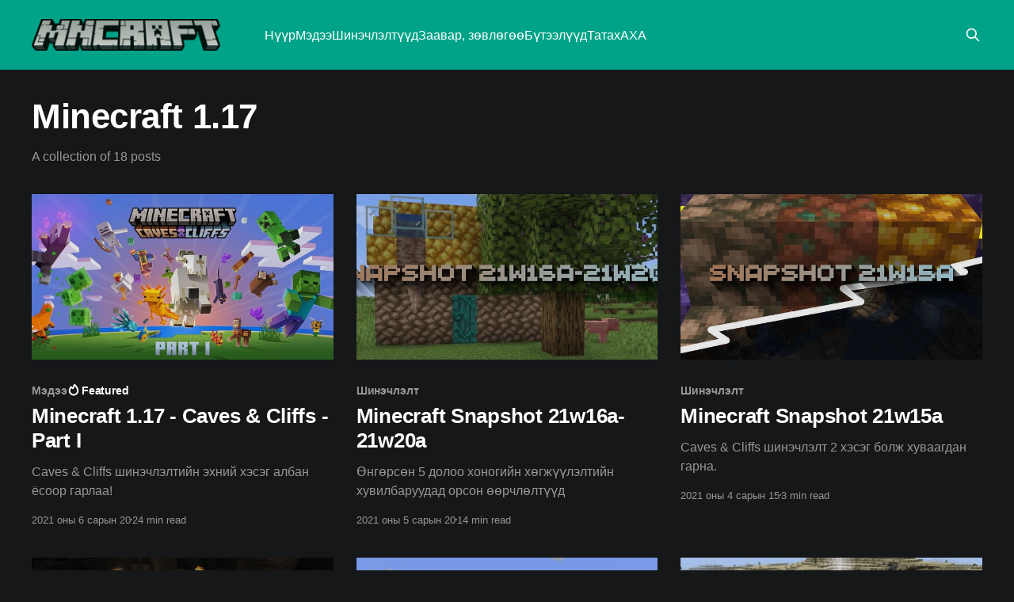

--- FILE ---
content_type: text/html; charset=utf-8
request_url: https://mncraft.net/tag/minecraft-1-17/
body_size: 5605
content:
<!DOCTYPE html>
<html lang="mn" class="auto-color">
<head>

    <title>Minecraft 1.17 - MNCRAFT</title>
    <meta charset="utf-8" />
    <meta http-equiv="X-UA-Compatible" content="IE=edge" />
    <meta name="HandheldFriendly" content="True" />
    <meta name="viewport" content="width=device-width, initial-scale=1.0" />
    
    <link rel="preload" as="style" href="/assets/built/screen.css?v=8f5a3c36a5" />
    <link rel="preload" as="script" href="/assets/built/casper.js?v=8f5a3c36a5" />

    <link rel="stylesheet" type="text/css" href="/assets/built/screen.css?v=8f5a3c36a5" />

    <link rel="icon" href="https://mncraft.net/content/images/size/w256h256/2019/04/MNC-logo-3-alpha-black-sq-lq.png" type="image/png">
    <link rel="canonical" href="https://mncraft.net/tag/minecraft-1-17/">
    <meta name="referrer" content="no-referrer-when-downgrade">
    
    <meta property="og:site_name" content="MNCRAFT">
    <meta property="og:type" content="website">
    <meta property="og:title" content="Minecraft 1.17 - MNCRAFT">
    <meta property="og:url" content="https://mncraft.net/tag/minecraft-1-17/">
    <meta property="og:image" content="https://mncraft.net/content/images/2021/10/header.jpg">
    <meta property="article:publisher" content="https://www.facebook.com/mncraft.net">
    <meta name="twitter:card" content="summary_large_image">
    <meta name="twitter:title" content="Minecraft 1.17 - MNCRAFT">
    <meta name="twitter:url" content="https://mncraft.net/tag/minecraft-1-17/">
    <meta name="twitter:image" content="https://mncraft.net/content/images/2021/10/header.jpg">
    <meta name="twitter:site" content="@mncraft_">
    <meta property="og:image:width" content="1200">
    <meta property="og:image:height" content="653">
    
    <script type="application/ld+json">
{
    "@context": "https://schema.org",
    "@type": "Series",
    "publisher": {
        "@type": "Organization",
        "name": "MNCRAFT",
        "url": "https://mncraft.net/",
        "logo": {
            "@type": "ImageObject",
            "url": "https://mncraft.net/content/images/2019/04/MNCRAFT-Logo-1920.png"
        }
    },
    "url": "https://mncraft.net/tag/minecraft-1-17/",
    "name": "Minecraft 1.17",
    "mainEntityOfPage": "https://mncraft.net/tag/minecraft-1-17/"
}
    </script>

    <meta name="generator" content="Ghost 5.130">
    <link rel="alternate" type="application/rss+xml" title="MNCRAFT" href="https://mncraft.net/rss/">
    
    <script defer src="https://cdn.jsdelivr.net/ghost/sodo-search@~1.8/umd/sodo-search.min.js" data-key="4b1d72f12017111f212b2c9723" data-styles="https://cdn.jsdelivr.net/ghost/sodo-search@~1.8/umd/main.css" data-sodo-search="https://mncraft.net/" data-locale="mn" crossorigin="anonymous"></script>
    
    <link href="https://mncraft.net/webmentions/receive/" rel="webmention">
    <script defer src="/public/cards.min.js?v=8f5a3c36a5"></script><style>:root {--ghost-accent-color: #00a388;}</style>
    <link rel="stylesheet" type="text/css" href="/public/cards.min.css?v=8f5a3c36a5">
    <!-- Global site tag (gtag.js) - Google Analytics -->
<!-- <script async src="https://www.googletagmanager.com/gtag/js?id=UA-121816561-1"></script> -->
<script>
  /* window.dataLayer = window.dataLayer || [];
  function gtag(){dataLayer.push(arguments);}
  gtag('js', new Date());

  gtag('config', 'UA-121816561-1'); */

  /*console.log(` __  __ _   _  _____ _____            ______ _______ 
|  \\/  | \\ | |/ ____|  __ \\     /\\   |  ____|__   __|
| \\  / |  \\| | |    | |__) |   /  \\  | |__     | |   
| |\\/| | . ' | |    |  _  /   / /\\ \\ |  __|    | |   
| |  | | |\\  | |____| | \\ \\  / ____ \\| |       | |   
|_|  |_|_| \\_|\\_____|_|  \\_\\/_/    \\_\\_|       |_|
 
 ______________________________________
                                       
       Minecraft сервер - 1.17.1
            play.mncraft.net  
 ______________________________________


`);*/
    
  console.log(` __  __ _   _  _____ _____            ______ _______ 
|  \\/  | \\ | |/ ____|  __ \\     /\\   |  ____|__   __|
| \\  / |  \\| | |    | |__) |   /  \\  | |__     | |   
| |\\/| | . ' | |    |  _  /   / /\\ \\ |  __|    | |   
| |  | | |\\  | |____| | \\ \\  / ____ \\| |       | |   
|_|  |_|_| \\_|\\_____|_|  \\_\\/_/    \\_\\_|       |_|

`);
</script>
<script>document.documentElement.classList.add('dark-mode');</script>
<script>
  const ghostSearchApiKey = '09352233d703e056063be3bda6'
</script>

</head>
<body class="tag-template tag-minecraft-1-17 is-head-left-logo has-cover">
<div class="viewport">

    <header id="gh-head" class="gh-head outer">
        <div class="gh-head-inner inner">
            <div class="gh-head-brand">
                <a class="gh-head-logo" href="https://mncraft.net">
                        <img src="https://mncraft.net/content/images/2019/04/MNCRAFT-Logo-1920.png" alt="MNCRAFT">
                </a>
                <button class="gh-search gh-icon-btn" aria-label="Search this site" data-ghost-search><svg xmlns="http://www.w3.org/2000/svg" fill="none" viewBox="0 0 24 24" stroke="currentColor" stroke-width="2" width="20" height="20"><path stroke-linecap="round" stroke-linejoin="round" d="M21 21l-6-6m2-5a7 7 0 11-14 0 7 7 0 0114 0z"></path></svg></button>
                <button class="gh-burger" aria-label="Main Menu"></button>
            </div>

            <nav class="gh-head-menu">
                <ul class="nav">
    <li class="nav-nuur"><a href="https://mncraft.net/">Нүүр</a></li>
    <li class="nav-medee"><a href="https://mncraft.net/tag/news/">Мэдээ</a></li>
    <li class="nav-shinechleltuud"><a href="https://mncraft.net/tag/updates/">Шинэчлэлтүүд</a></li>
    <li class="nav-zaavar-zovloghoo"><a href="https://mncraft.net/tag/tutorials/">Заавар, зөвлөгөө</a></li>
    <li class="nav-buteeluud"><a href="https://mncraft.net/tag/community-creations/">Бүтээлүүд</a></li>
    <li class="nav-tatakh"><a href="https://mncraft.net/download/">Татах</a></li>
    <li class="nav-akha"><a href="https://mncraft.net/faq/">АХА</a></li>
</ul>

            </nav>

            <div class="gh-head-actions">
                        <button class="gh-search gh-icon-btn" aria-label="Search this site" data-ghost-search><svg xmlns="http://www.w3.org/2000/svg" fill="none" viewBox="0 0 24 24" stroke="currentColor" stroke-width="2" width="20" height="20"><path stroke-linecap="round" stroke-linejoin="round" d="M21 21l-6-6m2-5a7 7 0 11-14 0 7 7 0 0114 0z"></path></svg></button>
            </div>
        </div>
    </header>

    <div class="site-content">
        
<main id="site-main" class="site-main outer">
<div class="inner posts">
    <div class="post-feed">

        <section class="post-card post-card-large">


            <div class="post-card-content">
            <div class="post-card-content-link">
                <header class="post-card-header">
                    <h2 class="post-card-title">Minecraft 1.17</h2>
                </header>
                <div class="post-card-excerpt">
                        A collection of 18 posts
                </div>
            </div>
            </div>

        </section>

            
<article class="post-card post tag-news tag-updates tag-minecraft-1-17 tag-java-edition tag-bedrock-edition tag-caves-cliffs featured">

    <a class="post-card-image-link" href="/minecraft-1-17-caves-cliffs-part-i/">

        <img class="post-card-image"
            srcset="/content/images/size/w300/2021/06/MC-Caves-and-Cliffs_Hero-Part-I.jpg 300w,
                    /content/images/size/w600/2021/06/MC-Caves-and-Cliffs_Hero-Part-I.jpg 600w,
                    /content/images/size/w1000/2021/06/MC-Caves-and-Cliffs_Hero-Part-I.jpg 1000w,
                    /content/images/size/w2000/2021/06/MC-Caves-and-Cliffs_Hero-Part-I.jpg 2000w"
            sizes="(max-width: 1000px) 400px, 800px"
            src="/content/images/size/w600/2021/06/MC-Caves-and-Cliffs_Hero-Part-I.jpg"
            alt="Minecraft 1.17 - Caves &amp; Cliffs - Part I"
            loading="lazy"
        />


    </a>

    <div class="post-card-content">

        <a class="post-card-content-link" href="/minecraft-1-17-caves-cliffs-part-i/">
            <header class="post-card-header">
                <div class="post-card-tags">
                        <span class="post-card-primary-tag">Мэдээ</span>
                        <span class="post-card-featured"><svg width="16" height="17" viewBox="0 0 16 17" fill="none" xmlns="http://www.w3.org/2000/svg">
    <path d="M4.49365 4.58752C3.53115 6.03752 2.74365 7.70002 2.74365 9.25002C2.74365 10.6424 3.29678 11.9778 4.28134 12.9623C5.26591 13.9469 6.60127 14.5 7.99365 14.5C9.38604 14.5 10.7214 13.9469 11.706 12.9623C12.6905 11.9778 13.2437 10.6424 13.2437 9.25002C13.2437 6.00002 10.9937 3.50002 9.16865 1.68127L6.99365 6.25002L4.49365 4.58752Z" stroke="currentColor" stroke-width="2" stroke-linecap="round" stroke-linejoin="round"></path>
</svg> Featured</span>
                </div>
                <h2 class="post-card-title">
                    Minecraft 1.17 - Caves &amp; Cliffs - Part I
                </h2>
            </header>
                <div class="post-card-excerpt">Caves &amp; Cliffs шинэчлэлтийн эхний хэсэг албан ёсоор гарлаа!</div>
        </a>

        <footer class="post-card-meta">
            <time class="post-card-meta-date" datetime="2021-06-20">2021 оны 6 сарын 20</time>
                <span class="post-card-meta-length">24 min read</span>
        </footer>

    </div>

</article>
            
<article class="post-card post tag-updates tag-minecraft-1-17 tag-java-edition tag-caves-cliffs">

    <a class="post-card-image-link" href="/minecraft-snapshot-21w16a-21w20a/">

        <img class="post-card-image"
            srcset="/content/images/size/w300/2021/05/21w16a-21w20a.jpg 300w,
                    /content/images/size/w600/2021/05/21w16a-21w20a.jpg 600w,
                    /content/images/size/w1000/2021/05/21w16a-21w20a.jpg 1000w,
                    /content/images/size/w2000/2021/05/21w16a-21w20a.jpg 2000w"
            sizes="(max-width: 1000px) 400px, 800px"
            src="/content/images/size/w600/2021/05/21w16a-21w20a.jpg"
            alt="Minecraft Snapshot 21w16a-21w20a"
            loading="lazy"
        />


    </a>

    <div class="post-card-content">

        <a class="post-card-content-link" href="/minecraft-snapshot-21w16a-21w20a/">
            <header class="post-card-header">
                <div class="post-card-tags">
                        <span class="post-card-primary-tag">Шинэчлэлт</span>
                </div>
                <h2 class="post-card-title">
                    Minecraft Snapshot 21w16a-21w20a
                </h2>
            </header>
                <div class="post-card-excerpt">Өнгөрсөн 5 долоо хоногийн хөгжүүлэлтийн хувилбаруудад орсон өөрчлөлтүүд</div>
        </a>

        <footer class="post-card-meta">
            <time class="post-card-meta-date" datetime="2021-05-20">2021 оны 5 сарын 20</time>
                <span class="post-card-meta-length">14 min read</span>
        </footer>

    </div>

</article>
            
<article class="post-card post tag-updates tag-news tag-java-edition tag-minecraft-1-17 tag-caves-cliffs">

    <a class="post-card-image-link" href="/minecraft-snapshot-21w15a/">

        <img class="post-card-image"
            srcset="/content/images/size/w300/2021/04/21w15a.jpg 300w,
                    /content/images/size/w600/2021/04/21w15a.jpg 600w,
                    /content/images/size/w1000/2021/04/21w15a.jpg 1000w,
                    /content/images/size/w2000/2021/04/21w15a.jpg 2000w"
            sizes="(max-width: 1000px) 400px, 800px"
            src="/content/images/size/w600/2021/04/21w15a.jpg"
            alt="Minecraft Snapshot 21w15a"
            loading="lazy"
        />


    </a>

    <div class="post-card-content">

        <a class="post-card-content-link" href="/minecraft-snapshot-21w15a/">
            <header class="post-card-header">
                <div class="post-card-tags">
                        <span class="post-card-primary-tag">Шинэчлэлт</span>
                </div>
                <h2 class="post-card-title">
                    Minecraft Snapshot 21w15a
                </h2>
            </header>
                <div class="post-card-excerpt">Caves &amp; Cliffs шинэчлэлт 2 хэсэг болж хуваагдан гарна.</div>
        </a>

        <footer class="post-card-meta">
            <time class="post-card-meta-date" datetime="2021-04-15">2021 оны 4 сарын 15</time>
                <span class="post-card-meta-length">3 min read</span>
        </footer>

    </div>

</article>
            
<article class="post-card post tag-updates tag-minecraft-1-17 tag-java-edition tag-caves-cliffs">

    <a class="post-card-image-link" href="/minecraft-snapshot-21w14a/">

        <img class="post-card-image"
            srcset="/content/images/size/w300/2021/04/21w14a.jpg 300w,
                    /content/images/size/w600/2021/04/21w14a.jpg 600w,
                    /content/images/size/w1000/2021/04/21w14a.jpg 1000w,
                    /content/images/size/w2000/2021/04/21w14a.jpg 2000w"
            sizes="(max-width: 1000px) 400px, 800px"
            src="/content/images/size/w600/2021/04/21w14a.jpg"
            alt="Minecraft Snapshot 21w14a"
            loading="lazy"
        />


    </a>

    <div class="post-card-content">

        <a class="post-card-content-link" href="/minecraft-snapshot-21w14a/">
            <header class="post-card-header">
                <div class="post-card-tags">
                        <span class="post-card-primary-tag">Шинэчлэлт</span>
                </div>
                <h2 class="post-card-title">
                    Minecraft Snapshot 21w14a
                </h2>
            </header>
                <div class="post-card-excerpt">Зэс, төмөр, алтыг үржүүлж авах боломжтой боллоо.</div>
        </a>

        <footer class="post-card-meta">
            <time class="post-card-meta-date" datetime="2021-04-08">2021 оны 4 сарын 8</time>
                <span class="post-card-meta-length">2 min read</span>
        </footer>

    </div>

</article>
            
<article class="post-card post tag-updates tag-minecraft-1-17 tag-java-edition tag-caves-cliffs">

    <a class="post-card-image-link" href="/minecraft-snapshot-21w13a/">

        <img class="post-card-image"
            srcset="/content/images/size/w300/2021/04/21w13a.jpg 300w,
                    /content/images/size/w600/2021/04/21w13a.jpg 600w,
                    /content/images/size/w1000/2021/04/21w13a.jpg 1000w,
                    /content/images/size/w2000/2021/04/21w13a.jpg 2000w"
            sizes="(max-width: 1000px) 400px, 800px"
            src="/content/images/size/w600/2021/04/21w13a.jpg"
            alt="Minecraft Snapshot 21w13a"
            loading="lazy"
        />


    </a>

    <div class="post-card-content">

        <a class="post-card-content-link" href="/minecraft-snapshot-21w13a/">
            <header class="post-card-header">
                <div class="post-card-tags">
                        <span class="post-card-primary-tag">Шинэчлэлт</span>
                </div>
                <h2 class="post-card-title">
                    Minecraft Snapshot 21w13a
                </h2>
            </header>
                <div class="post-card-excerpt">🐐</div>
        </a>

        <footer class="post-card-meta">
            <time class="post-card-meta-date" datetime="2021-04-01">2021 оны 4 сарын 1</time>
                <span class="post-card-meta-length">7 min read</span>
        </footer>

    </div>

</article>
            
<article class="post-card post tag-updates tag-minecraft-1-17 tag-java-edition tag-caves-cliffs">

    <a class="post-card-image-link" href="/minecraft-snapshot-21w11a/">

        <img class="post-card-image"
            srcset="/content/images/size/w300/2021/03/21w11a.jpg 300w,
                    /content/images/size/w600/2021/03/21w11a.jpg 600w,
                    /content/images/size/w1000/2021/03/21w11a.jpg 1000w,
                    /content/images/size/w2000/2021/03/21w11a.jpg 2000w"
            sizes="(max-width: 1000px) 400px, 800px"
            src="/content/images/size/w600/2021/03/21w11a.jpg"
            alt="Minecraft Snapshot 21w11a"
            loading="lazy"
        />


    </a>

    <div class="post-card-content">

        <a class="post-card-content-link" href="/minecraft-snapshot-21w11a/">
            <header class="post-card-header">
                <div class="post-card-tags">
                        <span class="post-card-primary-tag">Шинэчлэлт</span>
                </div>
                <h2 class="post-card-title">
                    Minecraft Snapshot 21w11a
                </h2>
            </header>
                <div class="post-card-excerpt">Зэсийн исэлдэлттэй холбоотой шинэ боломжууд, дүрслэлтэй холбоотой бөөн алдааны засвар.</div>
        </a>

        <footer class="post-card-meta">
            <time class="post-card-meta-date" datetime="2021-03-19">2021 оны 3 сарын 19</time>
                <span class="post-card-meta-length">6 min read</span>
        </footer>

    </div>

</article>
            
<article class="post-card post tag-updates tag-java-edition tag-minecraft-1-17 tag-caves-cliffs">

    <a class="post-card-image-link" href="/minecraft-snapshot-21w10a/">

        <img class="post-card-image"
            srcset="/content/images/size/w300/2021/03/21w10a.jpg 300w,
                    /content/images/size/w600/2021/03/21w10a.jpg 600w,
                    /content/images/size/w1000/2021/03/21w10a.jpg 1000w,
                    /content/images/size/w2000/2021/03/21w10a.jpg 2000w"
            sizes="(max-width: 1000px) 400px, 800px"
            src="/content/images/size/w600/2021/03/21w10a.jpg"
            alt="Minecraft Snapshot 21w10a"
            loading="lazy"
        />


    </a>

    <div class="post-card-content">

        <a class="post-card-content-link" href="/minecraft-snapshot-21w10a/">
            <header class="post-card-header">
                <div class="post-card-tags">
                        <span class="post-card-primary-tag">Шинэчлэлт</span>
                </div>
                <h2 class="post-card-title">
                    Minecraft Snapshot 21w10a
                </h2>
            </header>
                <div class="post-card-excerpt">Шинэ Lush Cave байгалийн бүс болон тоглоомын rendering pipeline OpenGL Core 3.2 ашигладаг боллоо.</div>
        </a>

        <footer class="post-card-meta">
            <time class="post-card-meta-date" datetime="2021-03-11">2021 оны 3 сарын 11</time>
                <span class="post-card-meta-length">4 min read</span>
        </footer>

    </div>

</article>
            
<article class="post-card post tag-updates tag-java-edition tag-minecraft-1-17 tag-caves-cliffs">

    <a class="post-card-image-link" href="/minecraft-snapshot-21w08a/">

        <img class="post-card-image"
            srcset="/content/images/size/w300/2021/02/21w08a.jpg 300w,
                    /content/images/size/w600/2021/02/21w08a.jpg 600w,
                    /content/images/size/w1000/2021/02/21w08a.jpg 1000w,
                    /content/images/size/w2000/2021/02/21w08a.jpg 2000w"
            sizes="(max-width: 1000px) 400px, 800px"
            src="/content/images/size/w600/2021/02/21w08a.jpg"
            alt="Minecraft Snapshot 21w08a/b"
            loading="lazy"
        />


    </a>

    <div class="post-card-content">

        <a class="post-card-content-link" href="/minecraft-snapshot-21w08a/">
            <header class="post-card-header">
                <div class="post-card-tags">
                        <span class="post-card-primary-tag">Шинэчлэлт</span>
                </div>
                <h2 class="post-card-title">
                    Minecraft Snapshot 21w08a/b
                </h2>
            </header>
                <div class="post-card-excerpt">🌑</div>
        </a>

        <footer class="post-card-meta">
            <time class="post-card-meta-date" datetime="2021-02-26">2021 оны 2 сарын 26</time>
                <span class="post-card-meta-length">2 min read</span>
        </footer>

    </div>

</article>
            
<article class="post-card post tag-updates tag-java-edition tag-minecraft-1-17 tag-caves-cliffs">

    <a class="post-card-image-link" href="/minecraft-snapshot-21w07a/">

        <img class="post-card-image"
            srcset="/content/images/size/w300/2021/02/21w07a.jpg 300w,
                    /content/images/size/w600/2021/02/21w07a.jpg 600w,
                    /content/images/size/w1000/2021/02/21w07a.jpg 1000w,
                    /content/images/size/w2000/2021/02/21w07a.jpg 2000w"
            sizes="(max-width: 1000px) 400px, 800px"
            src="/content/images/size/w600/2021/02/21w07a.jpg"
            alt="Minecraft Snapshot 21w07a"
            loading="lazy"
        />


    </a>

    <div class="post-card-content">

        <a class="post-card-content-link" href="/minecraft-snapshot-21w07a/">
            <header class="post-card-header">
                <div class="post-card-tags">
                        <span class="post-card-primary-tag">Шинэчлэлт</span>
                </div>
                <h2 class="post-card-title">
                    Minecraft Snapshot 21w07a
                </h2>
            </header>
                <div class="post-card-excerpt">Шинэ Grimstone блок, хүдрийн тархцын өөрчлөлтүүд</div>
        </a>

        <footer class="post-card-meta">
            <time class="post-card-meta-date" datetime="2021-02-18">2021 оны 2 сарын 18</time>
                <span class="post-card-meta-length">3 min read</span>
        </footer>

    </div>

</article>
            
<article class="post-card post tag-updates tag-java-edition tag-minecraft-1-17 tag-caves-cliffs">

    <a class="post-card-image-link" href="/minecraft-snapshot-21w06a/">

        <img class="post-card-image"
            srcset="/content/images/size/w300/2021/02/21w06a.jpg 300w,
                    /content/images/size/w600/2021/02/21w06a.jpg 600w,
                    /content/images/size/w1000/2021/02/21w06a.jpg 1000w,
                    /content/images/size/w2000/2021/02/21w06a.jpg 2000w"
            sizes="(max-width: 1000px) 400px, 800px"
            src="/content/images/size/w600/2021/02/21w06a.jpg"
            alt="Minecraft Snapshot 21w06a"
            loading="lazy"
        />


    </a>

    <div class="post-card-content">

        <a class="post-card-content-link" href="/minecraft-snapshot-21w06a/">
            <header class="post-card-header">
                <div class="post-card-tags">
                        <span class="post-card-primary-tag">Шинэчлэлт</span>
                </div>
                <h2 class="post-card-title">
                    Minecraft Snapshot 21w06a
                </h2>
            </header>
                <div class="post-card-excerpt">Шинэ төрлийн агуйнууд, илүү өндөр дэлхий</div>
        </a>

        <footer class="post-card-meta">
            <time class="post-card-meta-date" datetime="2021-02-11">2021 оны 2 сарын 11</time>
                <span class="post-card-meta-length">1 min read</span>
        </footer>

    </div>

</article>
            
<article class="post-card post tag-updates tag-minecraft-1-17 tag-java-edition tag-caves-cliffs">

    <a class="post-card-image-link" href="/minecraft-snapshot-21w05a/">

        <img class="post-card-image"
            srcset="/content/images/size/w300/2021/02/21w05a.jpg 300w,
                    /content/images/size/w600/2021/02/21w05a.jpg 600w,
                    /content/images/size/w1000/2021/02/21w05a.jpg 1000w,
                    /content/images/size/w2000/2021/02/21w05a.jpg 2000w"
            sizes="(max-width: 1000px) 400px, 800px"
            src="/content/images/size/w600/2021/02/21w05a.jpg"
            alt="Minecraft Snapshot 21w05a/b"
            loading="lazy"
        />


    </a>

    <div class="post-card-content">

        <a class="post-card-content-link" href="/minecraft-snapshot-21w05a/">
            <header class="post-card-header">
                <div class="post-card-tags">
                        <span class="post-card-primary-tag">Шинэчлэлт</span>
                </div>
                <h2 class="post-card-title">
                    Minecraft Snapshot 21w05a/b
                </h2>
            </header>
                <div class="post-card-excerpt">Газар доор амьдрал &quot;цэцэглэж&quot; эхэллээ</div>
        </a>

        <footer class="post-card-meta">
            <time class="post-card-meta-date" datetime="2021-02-04">2021 оны 2 сарын 4</time>
                <span class="post-card-meta-length">6 min read</span>
        </footer>

    </div>

</article>
            
<article class="post-card post tag-updates tag-java-edition tag-minecraft-1-17 tag-caves-cliffs">

    <a class="post-card-image-link" href="/minecraft-snapshot-21w03a/">

        <img class="post-card-image"
            srcset="/content/images/size/w300/2021/01/21w03a-1.jpg 300w,
                    /content/images/size/w600/2021/01/21w03a-1.jpg 600w,
                    /content/images/size/w1000/2021/01/21w03a-1.jpg 1000w,
                    /content/images/size/w2000/2021/01/21w03a-1.jpg 2000w"
            sizes="(max-width: 1000px) 400px, 800px"
            src="/content/images/size/w600/2021/01/21w03a-1.jpg"
            alt="Minecraft Snapshot 21w03a"
            loading="lazy"
        />


    </a>

    <div class="post-card-content">

        <a class="post-card-content-link" href="/minecraft-snapshot-21w03a/">
            <header class="post-card-header">
                <div class="post-card-tags">
                        <span class="post-card-primary-tag">Шинэчлэлт</span>
                </div>
                <h2 class="post-card-title">
                    Minecraft Snapshot 21w03a
                </h2>
            </header>
                <div class="post-card-excerpt">Гэрэлтдэг гэхдээ гэрэлтэхгүй...</div>
        </a>

        <footer class="post-card-meta">
            <time class="post-card-meta-date" datetime="2021-01-21">2021 оны 1 сарын 21</time>
                <span class="post-card-meta-length">3 min read</span>
        </footer>

    </div>

</article>
            
<article class="post-card post tag-updates tag-java-edition tag-minecraft-1-17 tag-caves-cliffs">

    <a class="post-card-image-link" href="/minecraft-snapshot-20w51a/">

        <img class="post-card-image"
            srcset="/content/images/size/w300/2020/12/20w51a.jpg 300w,
                    /content/images/size/w600/2020/12/20w51a.jpg 600w,
                    /content/images/size/w1000/2020/12/20w51a.jpg 1000w,
                    /content/images/size/w2000/2020/12/20w51a.jpg 2000w"
            sizes="(max-width: 1000px) 400px, 800px"
            src="/content/images/size/w600/2020/12/20w51a.jpg"
            alt="Minecraft Snapshot 20w51a"
            loading="lazy"
        />


    </a>

    <div class="post-card-content">

        <a class="post-card-content-link" href="/minecraft-snapshot-20w51a/">
            <header class="post-card-header">
                <div class="post-card-tags">
                        <span class="post-card-primary-tag">Шинэчлэлт</span>
                </div>
                <h2 class="post-card-title">
                    Minecraft Snapshot 20w51a
                </h2>
            </header>
                <div class="post-card-excerpt">Энэ оны сүүлчийн хөгжүүлэлтийн хувилбараар шинэ моб аксолотль нэмэгдлээ</div>
        </a>

        <footer class="post-card-meta">
            <time class="post-card-meta-date" datetime="2020-12-17">2020 оны 12 сарын 17</time>
                <span class="post-card-meta-length">3 min read</span>
        </footer>

    </div>

</article>
            
<article class="post-card post tag-updates tag-java-edition tag-minecraft-1-17 tag-caves-cliffs">

    <a class="post-card-image-link" href="/minecraft-snapshot-20w49a/">

        <img class="post-card-image"
            srcset="/content/images/size/w300/2020/12/20w49a.jpg 300w,
                    /content/images/size/w600/2020/12/20w49a.jpg 600w,
                    /content/images/size/w1000/2020/12/20w49a.jpg 1000w,
                    /content/images/size/w2000/2020/12/20w49a.jpg 2000w"
            sizes="(max-width: 1000px) 400px, 800px"
            src="/content/images/size/w600/2020/12/20w49a.jpg"
            alt="Minecraft Snapshot 20w49a"
            loading="lazy"
        />


    </a>

    <div class="post-card-content">

        <a class="post-card-content-link" href="/minecraft-snapshot-20w49a/">
            <header class="post-card-header">
                <div class="post-card-tags">
                        <span class="post-card-primary-tag">Шинэчлэлт</span>
                </div>
                <h2 class="post-card-title">
                    Minecraft Snapshot 20w49a
                </h2>
            </header>
                <div class="post-card-excerpt">Чичирхийлэл мэдрэгч шинэ блок</div>
        </a>

        <footer class="post-card-meta">
            <time class="post-card-meta-date" datetime="2020-12-03">2020 оны 12 сарын 3</time>
                <span class="post-card-meta-length">4 min read</span>
        </footer>

    </div>

</article>
            
<article class="post-card post tag-updates tag-minecraft-1-17 tag-java-edition tag-caves-cliffs">

    <a class="post-card-image-link" href="/minecraft-snapshot-20w48a/">

        <img class="post-card-image"
            srcset="/content/images/size/w300/2020/11/cavesandcliffs-1.jpg 300w,
                    /content/images/size/w600/2020/11/cavesandcliffs-1.jpg 600w,
                    /content/images/size/w1000/2020/11/cavesandcliffs-1.jpg 1000w,
                    /content/images/size/w2000/2020/11/cavesandcliffs-1.jpg 2000w"
            sizes="(max-width: 1000px) 400px, 800px"
            src="/content/images/size/w600/2020/11/cavesandcliffs-1.jpg"
            alt="Minecraft Snapshot 20w48a"
            loading="lazy"
        />


    </a>

    <div class="post-card-content">

        <a class="post-card-content-link" href="/minecraft-snapshot-20w48a/">
            <header class="post-card-header">
                <div class="post-card-tags">
                        <span class="post-card-primary-tag">Шинэчлэлт</span>
                </div>
                <h2 class="post-card-title">
                    Minecraft Snapshot 20w48a
                </h2>
            </header>
                <div class="post-card-excerpt">Гоожуу бана, ургуу бана
(stalactite, stalagmite)</div>
        </a>

        <footer class="post-card-meta">
            <time class="post-card-meta-date" datetime="2020-11-26">2020 оны 11 сарын 26</time>
                <span class="post-card-meta-length">3 min read</span>
        </footer>

    </div>

</article>
            
<article class="post-card post tag-updates tag-java-edition tag-minecraft-1-17 tag-caves-cliffs">

    <a class="post-card-image-link" href="/minecraft-snapshot-20w46a/">

        <img class="post-card-image"
            srcset="/content/images/size/w300/2020/11/20w46a.jpg 300w,
                    /content/images/size/w600/2020/11/20w46a.jpg 600w,
                    /content/images/size/w1000/2020/11/20w46a.jpg 1000w,
                    /content/images/size/w2000/2020/11/20w46a.jpg 2000w"
            sizes="(max-width: 1000px) 400px, 800px"
            src="/content/images/size/w600/2020/11/20w46a.jpg"
            alt="Minecraft Snapshot 20w46a"
            loading="lazy"
        />


    </a>

    <div class="post-card-content">

        <a class="post-card-content-link" href="/minecraft-snapshot-20w46a/">
            <header class="post-card-header">
                <div class="post-card-tags">
                        <span class="post-card-primary-tag">Шинэчлэлт</span>
                </div>
                <h2 class="post-card-title">
                    Minecraft Snapshot 20w46a
                </h2>
            </header>
                <div class="post-card-excerpt">❄️ Snowier snow ❄️</div>
        </a>

        <footer class="post-card-meta">
            <time class="post-card-meta-date" datetime="2020-11-13">2020 оны 11 сарын 13</time>
                <span class="post-card-meta-length">3 min read</span>
        </footer>

    </div>

</article>
            
<article class="post-card post tag-updates tag-java-edition tag-minecraft-1-17 tag-caves-cliffs">

    <a class="post-card-image-link" href="/minecraft-snapshot-20w45a/">

        <img class="post-card-image"
            srcset="/content/images/size/w300/2020/11/cavesandcliffs.jpg 300w,
                    /content/images/size/w600/2020/11/cavesandcliffs.jpg 600w,
                    /content/images/size/w1000/2020/11/cavesandcliffs.jpg 1000w,
                    /content/images/size/w2000/2020/11/cavesandcliffs.jpg 2000w"
            sizes="(max-width: 1000px) 400px, 800px"
            src="/content/images/size/w600/2020/11/cavesandcliffs.jpg"
            alt="Minecraft Snapshot 20w45a"
            loading="lazy"
        />


    </a>

    <div class="post-card-content">

        <a class="post-card-content-link" href="/minecraft-snapshot-20w45a/">
            <header class="post-card-header">
                <div class="post-card-tags">
                        <span class="post-card-primary-tag">Шинэчлэлт</span>
                </div>
                <h2 class="post-card-title">
                    Minecraft Snapshot 20w45a
                </h2>
            </header>
                <div class="post-card-excerpt">Minecraft 1.17-н хамгийн эхний хөгжүүлэлтийн хувилбар</div>
        </a>

        <footer class="post-card-meta">
            <time class="post-card-meta-date" datetime="2020-11-07">2020 оны 11 сарын 7</time>
                <span class="post-card-meta-length">6 min read</span>
        </footer>

    </div>

</article>
            
<article class="post-card post tag-news tag-java-edition tag-minecraft-1-17">

    <a class="post-card-image-link" href="/minecraft-live-2020-minecraft-1-17/">

        <img class="post-card-image"
            srcset="/content/images/size/w300/2020/11/MC-CavesCliffs.jpg 300w,
                    /content/images/size/w600/2020/11/MC-CavesCliffs.jpg 600w,
                    /content/images/size/w1000/2020/11/MC-CavesCliffs.jpg 1000w,
                    /content/images/size/w2000/2020/11/MC-CavesCliffs.jpg 2000w"
            sizes="(max-width: 1000px) 400px, 800px"
            src="/content/images/size/w600/2020/11/MC-CavesCliffs.jpg"
            alt="Minecraft Live 2020 - Minecraft 1.17"
            loading="lazy"
        />


    </a>

    <div class="post-card-content">

        <a class="post-card-content-link" href="/minecraft-live-2020-minecraft-1-17/">
            <header class="post-card-header">
                <div class="post-card-tags">
                        <span class="post-card-primary-tag">Мэдээ</span>
                </div>
                <h2 class="post-card-title">
                    Minecraft Live 2020 - Minecraft 1.17
                </h2>
            </header>
                <div class="post-card-excerpt">Агуй болон хад цохио</div>
        </a>

        <footer class="post-card-meta">
            <time class="post-card-meta-date" datetime="2020-09-06">2020 оны 9 сарын 6</time>
                <span class="post-card-meta-length">3 min read</span>
        </footer>

    </div>

</article>

    </div>

    <nav class="pagination">
    <span class="page-number">Page 1 of 1</span>
</nav>

    
</div>
</main>

    </div>

    <footer class="site-footer outer">
        <div class="inner">
            <section class="copyright"><a href="https://mncraft.net">MNCRAFT</a> &copy; 2026</section>
            <nav class="site-footer-nav">
                
            </nav>
            <div class="gh-powered-by"><a href="https://ghost.org/" target="_blank" rel="noopener">Powered by Ghost</a></div>
        </div>
    </footer>

</div>


<script
    src="https://code.jquery.com/jquery-3.5.1.min.js"
    integrity="sha256-9/aliU8dGd2tb6OSsuzixeV4y/faTqgFtohetphbbj0="
    crossorigin="anonymous">
</script>
<script src="/assets/built/casper.js?v=8f5a3c36a5"></script>
<script>
$(document).ready(function () {
    // Mobile Menu Trigger
    $('.gh-burger').click(function () {
        $('body').toggleClass('gh-head-open');
    });
    // FitVids - Makes video embeds responsive
    $(".gh-content").fitVids();
});
</script>

<script async src="https://analytics.bilguun.dev/script.js" data-website-id="3dc88ff5-1220-4207-9c0f-7ebddc6cd043"></script>
<script>
    /*var header = document.getElementsByClassName("site-home-header")[0];
    var main = document.getElementById("site-main");
    var banner = document.createElement('div');
    banner.style.textAlign = 'center';
    banner.style.paddingTop = '20px';*/
    //banner.style.paddingBottom = '20px';
    //banner.innerHTML = '<iframe style="width: 100%; height: 100%; overflow: hidden; border: 0;" src="https://mc.mncraft.net/server/embed" width="100" height="100" scrolling="no">Iframes not supported</iframe>'
    /*
    banner.innerHTML = '<img src="http://status.mclive.eu/MNCRAFT/play.mncraft.net/25565/banner.png"/>'
    */
    /*if(header !== undefined){
        header.appendChild(banner)
    }*/
    /* else if(main !== undefined){
        main.appendChild(banner)
    }*/
</script>

<script defer src="https://static.cloudflareinsights.com/beacon.min.js/vcd15cbe7772f49c399c6a5babf22c1241717689176015" integrity="sha512-ZpsOmlRQV6y907TI0dKBHq9Md29nnaEIPlkf84rnaERnq6zvWvPUqr2ft8M1aS28oN72PdrCzSjY4U6VaAw1EQ==" data-cf-beacon='{"version":"2024.11.0","token":"85597f1272914345baff1070cd35fd45","r":1,"server_timing":{"name":{"cfCacheStatus":true,"cfEdge":true,"cfExtPri":true,"cfL4":true,"cfOrigin":true,"cfSpeedBrain":true},"location_startswith":null}}' crossorigin="anonymous"></script>
</body>
</html>
